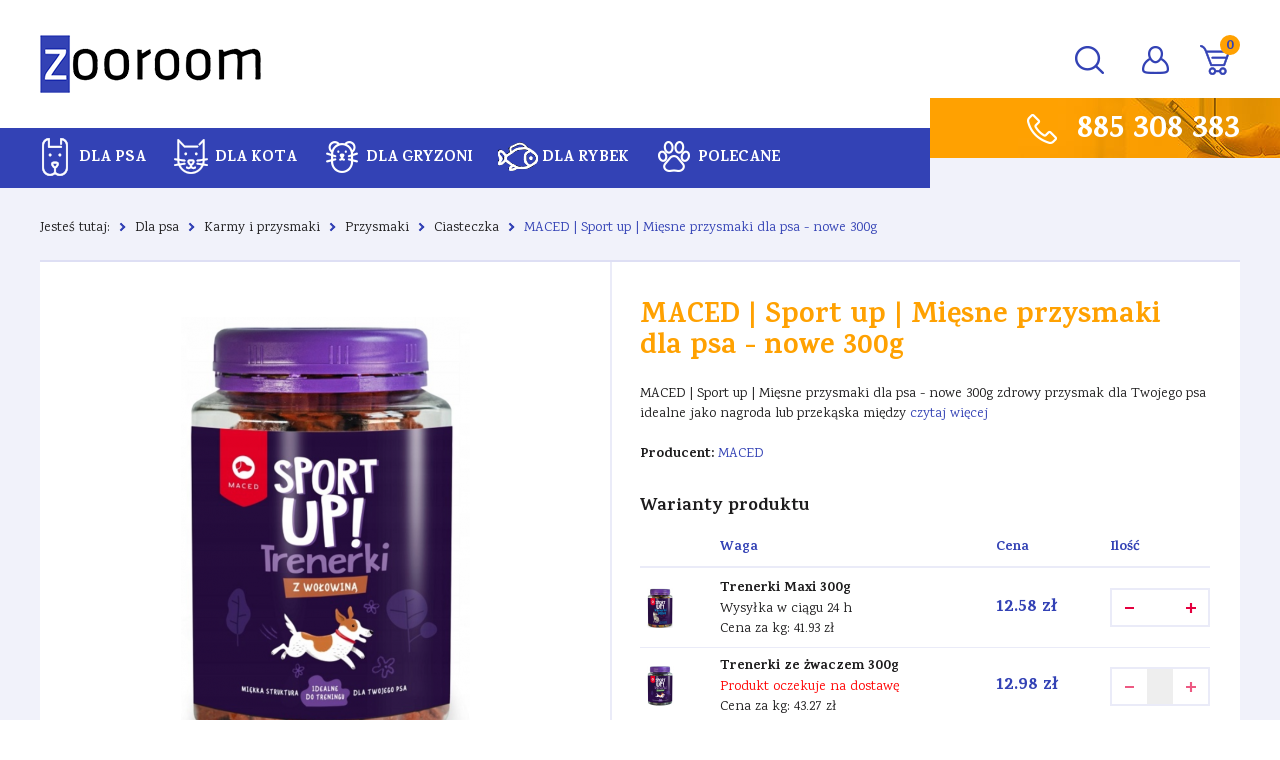

--- FILE ---
content_type: text/html; charset=utf-8
request_url: https://www.zooroom.pl/dla-psa/karmy-i-przysmaki/przysmak/casteczka/maced-active-miesne-przysmaki-dla-psa-nowe-300g
body_size: 6785
content:
<!DOCTYPE html>
<html lang="pl">
<head>
    <title>MACED | Sport up | Mięsne przysmaki dla psa - nowe 300g  - Ciasteczka - Przysmaki - Karmy i przysmaki - Dla psa - Zooroom</title>

    <meta id="viewport" name="viewport" content="width=device-width, initial-scale=1.0" />
    <meta http-equiv="Content-Type" content="text/html; charset=utf-8" />
    <meta name="description" content="MACED | Sport up | Mięsne przysmaki dla psa - nowe 300g zdrowy przysmak dla Twojego psa idealne jako nagroda lub przekąska między posiłkami lekkostrawne i smakowite" />
    
    <meta property="og:title" content="MACED | Sport up | Mięsne przysmaki dla psa - nowe 300g"/>
    <meta property="og:url" content="https://www.zooroom.pl/dla-psa/karmy-i-przysmaki/przysmak/casteczka/maced-active-miesne-przysmaki-dla-psa-nowe-300g"/>
    <meta property="og:type" content="product"/>
    <meta property="og:description" content="MACED | Sport up | Mięsne przysmaki dla psa - nowe 300g zdrowy przysmak dla Twojego psa idealne jako nagroda lub przekąska między posiłkami lekkostrawne i smakowite"/>
    <meta property="og:site_name" content="www.zooroom.pl"/>
    
    
    <meta property='og:image' content='https://www.zooroom.pl/cache/files/1608787380/358wolowina_1---h-1600.png'/>
    

    
    	<link href="/css/all_gzip.css?v=88" type="text/css" rel="stylesheet" />
    

    <link rel="shortcut icon" href="/grafika/favicon.ico" type="image/x-icon" />
    <link rel="icon" href="/grafika/favicon.ico" type="image/x-icon" />
    <link href="https://fonts.googleapis.com/css?family=Karma:400,500,600,700&display=swap&subset=latin-ext" rel="stylesheet">

    
    <!--[if lt IE 9]>
        <script src="https://oss.maxcdn.com/libs/html5shiv/3.7.0/html5shiv.js"></script>
        <script src="https://oss.maxcdn.com/libs/respond.js/1.4.2/respond.min.js"></script>
    <![endif]-->

    
    	
	

    

    
<script type="text/plain" data-cookiecategory="all" src="https://www.googletagmanager.com/gtag/js?id=UA-185893945-1"></script>
<script type="text/plain" data-cookiecategory="all">
  window.dataLayer = window.dataLayer || [];
  function gtag(){dataLayer.push(arguments);}
  gtag('js', new Date());

  gtag('config', 'UA-185893945-1');
  
						gtag('event', 'view_item', {
						  "items": [
						    {
						      	'name': 'MACED | Sport up | Mięsne przysmaki dla psa - nowe 300g',
						        'id': '1291304152',
						        'price': '12.58',
						        'brand': 'MACED',
						        'category': 'Dla psa / Karmy i przysmaki / Przysmaki / Ciasteczka'
						    }
						  ]
						});
					
</script>
<!-- Google Tag Manager -->
<script type="text/plain" data-cookiecategory="all">(function(w,d,s,l,i){w[l]=w[l]||[];w[l].push({'gtm.start':
new Date().getTime(),event:'gtm.js'});var f=d.getElementsByTagName(s)[0],
j=d.createElement(s),dl=l!='dataLayer'?'&l='+l:'';j.async=true;j.src=
'https://www.googletagmanager.com/gtm.js?id='+i+dl;f.parentNode.insertBefore(j,f);
})(window,document,'script','dataLayer','GTM-TXLHRMP');

</script>
<!-- End Google Tag Manager -->


<!-- Facebook Pixel Code -->
<script type="text/plain" data-cookiecategory="targeting">
!function(f,b,e,v,n,t,s)
{if(f.fbq)return;n=f.fbq=function(){n.callMethod?
n.callMethod.apply(n,arguments):n.queue.push(arguments)};
if(!f._fbq)f._fbq=n;n.push=n;n.loaded=!0;n.version='2.0';
n.queue=[];t=b.createElement(e);t.async=!0;
t.src=v;s=b.getElementsByTagName(e)[0];
s.parentNode.insertBefore(t,s)}(window, document,'script',
'https://connect.facebook.net/en_US/fbevents.js');
fbq('init', '798049071070391');
fbq('track', 'PageView');


					fbq('track', 'ViewContent', {
						  content_name: 'MACED | Sport up | Mięsne przysmaki dla psa - nowe 300g',
						  content_category: ' > Dla psa  > Karmy i przysmaki  > Przysmaki  > Ciasteczka',
						  content_ids: ['1291304152'],
						  content_type: 'product',
						  value: 12.58,
						  currency: 'PLN'
					});
					
</script>
<!-- End Facebook Pixel Code -->




    <script type="application/ld+json">
    { "@context" : "http://schema.org",
      "@type" : "Organization",
      "name" : "Zooroom",
      "url" : "http://www.zooroom.pl",
      
      "logo": "http://www.zooroom.pl/grafika/logo.png",
      "contactPoint" : [
        { "@type" : "ContactPoint",
          "telephone" : "+48885308383",
          "contactType" : "customer service"
        } ],
        "potentialAction": {
         "@type": "SearchAction",
         "target": "http://www.zooroom.pl/?q={search_term_string}",
         "query-input": "required name=search_term_string"
       }
    }
    </script>
</head>

<body class="body prod1291304152 ">

    <div class="wrapper">

	    <header>
	        <div class="container">
	            <div class="logo">
	                <a href="http://www.zooroom.pl/" title="Zooroom"></a>
	            </div>

			 	<div id="header_box" class="header-shop" >
	
	<div class="search">
    <form action="/" method="GET">
        <input type="hidden" name="PHPSESSID" value="77fa3759df4de10ef94fa88a81004b06" />
        
        <label class="hidden" for="f_q">Szukaj w serwisie...</label>
        <input id="f_q" type="text" name="q" value="" placeholder="Szukaj w serwisie..." />
        
        <button title="Szukaj w serwisie..." type="submit"></button>
    </form>
</div>
	
	<div class="shop-section">
		<div class="shop-user">
	        
	            <a rel="nofollow" class="login" href="https://www.zooroom.pl/user/account"></a>
	        
	    </div>
	
	    <div class="shop-cart">
	        <a rel="nofollow" title="Sprawdź status" href="https://www.zooroom.pl/user/order-state" class="check-status"></a>
	
	    	<a rel="nofollow" href="https://www.zooroom.pl/cart" id="koszyk">
	            <span id="cart_count">0</span>
	        </a>
	    </div>
	</div>
    

</div>


	            <div class="navbar-header">
	                <button type="button" class="navbar-toggle" data-toggle="collapse" data-target=".navbar-collapse-header">
	                    <span class="sr-only">Pokaż menu</span> <span class="icon-bar"></span> <span class="icon-bar"></span> <span class="icon-bar"></span>
	                </button>
	            </div>
	        </div>

	         <div class="menu-bar">
	         	<div class="menu">
	         		<div class="container">
	         			<div class="navbar-collapse collapse navbar-collapse-header">
			                <ul class="nav navbar-nav nav-header">
			                    
<li class="m1 mdropdown multi-column">
    <a href="/dla-psa">
        
        <img src="/cache/files/idog_1---w-40-h-40-wo-40-ho-40.png" alt="" />
        
        Dla psa
    </a>

    
    <ul class="dropdown-menu columns-3 columns">
        
        <li class="column">
            <ul class="nav-item">
                <li class="m2">
                    <a href="/dla-psa/karmy-i-przysmaki">Karmy i przysmaki</a>
                </li>
                
                    
                    <li class="m3">
                        <a href="/dla-psa/karmy-i-przysmaki/szczenat">Dla szczeniąt</a>
                    </li>
                    
                    <li class="m3">
                        <a href="/dla-psa/karmy-i-przysmaki/psow-doroslych">Dla psów dorosłych</a>
                    </li>
                    
                    <li class="m3">
                        <a href="/dla-psa/karmy-i-przysmaki/senorow">Dla seniorów</a>
                    </li>
                    
                    <li class="m3">
                        <a href="/dla-psa/karmy-i-przysmaki/weterynaryjne">Karmy weterynaryjne</a>
                    </li>
                    
                    <li class="m3">
                        <a href="/dla-psa/karmy-i-przysmaki/przysmak">Przysmaki</a>
                    </li>
                    
                
            </ul>
        </li>
        
        <li class="column">
            <ul class="nav-item">
                <li class="m2">
                    <a href="/dla-psa/akcesoria">Akcesoria</a>
                </li>
                
                    
                    <li class="m3">
                        <a href="/dla-psa/akcesoria/na-spacer">Na spacer</a>
                    </li>
                    
                    <li class="m3">
                        <a href="/dla-psa/akcesoria/do-karmienia">Do karmienia</a>
                    </li>
                    
                    <li class="m3">
                        <a href="/dla-psa/akcesoria/wypoczynek">Wypoczynek</a>
                    </li>
                    
                    <li class="m3">
                        <a href="/dla-psa/akcesoria/zabawa">Zabawa</a>
                    </li>
                    
                    <li class="m3">
                        <a href="/dla-psa/akcesoria/nauka-i-tresura">Nauka i tresura</a>
                    </li>
                    
                    <li class="m3">
                        <a href="/dla-psa/akcesoria/podroz">Podróż</a>
                    </li>
                    
                
            </ul>
        </li>
        
        <li class="column">
            <ul class="nav-item">
                <li class="m2">
                    <a href="/dla-psa/zdrowie-higiena-i-pielegnacja">Zdrowie, higiena i pielęgnacja</a>
                </li>
                
                    
                    <li class="m3">
                        <a href="/dla-psa/zdrowie-higiena-i-pielegnacja/ochrona">Zdrowie i ochrona</a>
                    </li>
                    
                    <li class="m3">
                        <a href="/dla-psa/zdrowie-higiena-i-pielegnacja/pelegnacja">Higiena i pielęgnacja</a>
                    </li>
                    
                
            </ul>
        </li>
        
        
    </ul>
    
</li>

<li class="m1 mdropdown multi-column">
    <a href="/dla-kota">
        
        <img src="/cache/files/icat_1---w-40-h-40-wo-40-ho-40.png" alt="" />
        
        Dla kota
    </a>

    
    <ul class="dropdown-menu columns-3 columns">
        
        <li class="column">
            <ul class="nav-item">
                <li class="m2">
                    <a href="/dla-kota/karmy-i-przysmaki">Karmy i przysmaki</a>
                </li>
                
                    
                    <li class="m3">
                        <a href="/dla-kota/karmy-i-przysmaki/kocat">Dla kociąt</a>
                    </li>
                    
                    <li class="m3">
                        <a href="/dla-kota/karmy-i-przysmaki/kotow-doroslych">Dla kotów dorosłych</a>
                    </li>
                    
                    <li class="m3">
                        <a href="/dla-kota/karmy-i-przysmaki/senorow">Dla seniorów</a>
                    </li>
                    
                    <li class="m3">
                        <a href="/dla-kota/karmy-i-przysmaki/weterynaryjne">Karmy weterynaryjne</a>
                    </li>
                    
                    <li class="m3">
                        <a href="/dla-kota/karmy-i-przysmaki/przysmak">Przysmaki</a>
                    </li>
                    
                
            </ul>
        </li>
        
        <li class="column">
            <ul class="nav-item">
                <li class="m2">
                    <a href="/dla-kota/akcesoria">Akcesoria</a>
                </li>
                
                    
                    <li class="m3">
                        <a href="/dla-kota/akcesoria/na-przechadzke">Na przechadzkę</a>
                    </li>
                    
                    <li class="m3">
                        <a href="/dla-kota/akcesoria/do-karmienia-i-pojenia">Do karmienia i pojenia</a>
                    </li>
                    
                    <li class="m3">
                        <a href="/dla-kota/akcesoria/wypoczynek">Wypoczynek</a>
                    </li>
                    
                    <li class="m3">
                        <a href="/dla-kota/akcesoria/nauka">Nauka</a>
                    </li>
                    
                    <li class="m3">
                        <a href="/dla-kota/akcesoria/zabawa">Zabawa</a>
                    </li>
                    
                    <li class="m3">
                        <a href="/dla-kota/akcesoria/podroz">Podróż</a>
                    </li>
                    
                    <li class="m3">
                        <a href="/dla-kota/akcesoria/blokady-okienne">Blokady okienne</a>
                    </li>
                    
                
            </ul>
        </li>
        
        <li class="column">
            <ul class="nav-item">
                <li class="m2">
                    <a href="/dla-kota/zdrowie-higiena-i-pielegnacja">Zdrowie, higiena i pielęgnacja</a>
                </li>
                
                    
                    <li class="m3">
                        <a href="/dla-kota/zdrowie-higiena-i-pielegnacja/ochrona">Zdrowie i ochrona</a>
                    </li>
                    
                    <li class="m3">
                        <a href="/dla-kota/zdrowie-higiena-i-pielegnacja/pelegnacja">Higiena i pielęgnacja</a>
                    </li>
                    
                    <li class="m3">
                        <a href="/dla-kota/zdrowie-higiena-i-pielegnacja/toaleta">Toaleta</a>
                    </li>
                    
                
            </ul>
        </li>
        
        
    </ul>
    
</li>

<li class="m1 mdropdown multi-column">
    <a href="/dla-gryzoni">
        
        <img src="/cache/files/i-gryzonie---w-40-h-40-wo-40-ho-40.png" alt="" />
        
        Dla gryzoni
    </a>

    
    <ul class="dropdown-menu columns-3 columns">
        
        <li class="column">
            <ul class="nav-item">
                <li class="m2">
                    <a href="/dla-gryzoni/karmy-i-przysmaki">Karmy i przysmaki</a>
                </li>
                
                    
                    <li class="m3">
                        <a href="/dla-gryzoni/karmy-i-przysmaki/1262914759">Karmy</a>
                    </li>
                    
                    <li class="m3">
                        <a href="/dla-gryzoni/karmy-i-przysmaki/przysmak">Przysmaki</a>
                    </li>
                    
                
            </ul>
        </li>
        
        <li class="column">
            <ul class="nav-item">
                <li class="m2">
                    <a href="/dla-gryzoni/akcesoria">Akcesoria</a>
                </li>
                
                    
                    <li class="m3">
                        <a href="/dla-gryzoni/akcesoria/klatki">Klatki</a>
                    </li>
                    
                    <li class="m3">
                        <a href="/dla-gryzoni/akcesoria/transportery">Transportery</a>
                    </li>
                    
                    <li class="m3">
                        <a href="/dla-gryzoni/akcesoria/miski-i-poidelka">Miski i poidełka</a>
                    </li>
                    
                    <li class="m3">
                        <a href="/dla-gryzoni/akcesoria/domki">Domki</a>
                    </li>
                    
                    <li class="m3">
                        <a href="/dla-gryzoni/akcesoria/podloza-i-trociny">Podłoża i trociny</a>
                    </li>
                    
                    <li class="m3">
                        <a href="/dla-gryzoni/akcesoria/inne">Inne</a>
                    </li>
                    
                
            </ul>
        </li>
        
        <li class="column">
            <ul class="nav-item">
                <li class="m2">
                    <a href="/dla-gryzoni/zdrowie-higiena-i-witaminy">Zdrowie, higiena i witaminy</a>
                </li>
                
                    
                    <li class="m3">
                        <a href="/dla-gryzoni/zdrowie-higiena-i-witaminy/higiena">Higiena</a>
                    </li>
                    
                    <li class="m3">
                        <a href="/dla-gryzoni/zdrowie-higiena-i-witaminy/wtamny">Witaminy</a>
                    </li>
                    
                
            </ul>
        </li>
        
        
    </ul>
    
</li>

<li class="m1 mdropdown">
    <a href="/dla-rybek">
        
        <img src="/cache/files/pngitem5673809---w-40-h-40-wo-40-ho-40.png" alt="" />
        
        Dla rybek
    </a>

    
    <ul class="dropdown-menu columns-1">
        
        
        
        <li class="m2n">
            <a href="/dla-rybek/pokarmy">Pokarmy dla rybek</a>
        </li>
        
        <li class="m2n">
            <a href="/dla-rybek/akcesoria">Akcesoria</a>
        </li>
        
        <li class="m2n">
            <a href="/dla-rybek/akwaria-i-zestawy">Akwaria i zestawy</a>
        </li>
        
        
    </ul>
    
</li>

<li class="m1">
    <a href="/polecane">
        
        <img src="/cache/files/navpolecane---w-40-h-40-wo-40-ho-40.png" alt="" />
        
        Polecane
    </a>

    
</li>


			                </ul>
			            </div>
	         		</div>
	         	</div>

	            <div class="phone">
	            	<div class="container">
	            		<a href="tel:885308383">885 308 383</a>
	            	</div>
	            </div>
	        </div>
	    </header>

	    <div class="header-spacer"></div>

	    

        
<div class="container">
    <ol class="breadcrumb">
        <li>
            Jesteś tutaj:
        </li>

        

        <li itemscope itemtype="http://data-vocabulary.org/Breadcrumb" class="breadcrumb-1">
            <a itemprop="url" href="/dla-psa">
                <span  itemprop="title">Dla psa</span>
            </a>
        </li>
        

        <li itemscope itemtype="http://data-vocabulary.org/Breadcrumb" class="breadcrumb-2">
            <a itemprop="url" href="/dla-psa/karmy-i-przysmaki">
                <span  itemprop="title">Karmy i przysmaki</span>
            </a>
        </li>
        

        <li itemscope itemtype="http://data-vocabulary.org/Breadcrumb" class="breadcrumb-3">
            <a itemprop="url" href="/dla-psa/karmy-i-przysmaki/przysmak">
                <span  itemprop="title">Przysmaki</span>
            </a>
        </li>
        

        <li itemscope itemtype="http://data-vocabulary.org/Breadcrumb" class="breadcrumb-4">
            <a itemprop="url" href="/dla-psa/karmy-i-przysmaki/przysmak/casteczka">
                <span  itemprop="title">Ciasteczka</span>
            </a>
        </li>
        

        <li itemscope itemtype="http://data-vocabulary.org/Breadcrumb" class="breadcrumb-999">
            <a itemprop="url" href="/dla-psa/karmy-i-przysmaki/przysmak/casteczka/maced-active-miesne-przysmaki-dla-psa-nowe-300g">
                <span  itemprop="title">MACED | Sport up | Mięsne przysmaki dla psa - nowe 300g </span>
            </a>
        </li>
        
    </ol>
</div>



	    <div class="container-full">

			
				
				<div class="container">
				


				
				</div>
				
			

	        <div id="main" class="row row-offcanvas row-offcanvas-left">

	            

	            <div id="content" class="col-sm-12 col-xs-12">
	                

	

    

    

        <div class="product" itemscope itemtype="http://schema.org/Product">

	<div class="container">

		<div class="product-inner">

		    <div class="row">

		        <div class="col-md-6 col-sm-12 col-xs-12 pull-right product-col-heading">
		        	<div class="product-heading">
		        		<h1 itemprop="name">MACED | Sport up | Mięsne przysmaki dla psa - nowe 300g</h1>

						
						<div class="description-body">
							MACED | Sport up | Mięsne przysmaki dla psa - nowe 300g


	zdrowy przysmak dla Twojego psa
	idealne jako nagroda lub przekąska między
 <a href="#to-opis">czytaj więcej</a>
						</div>
						

			            <div class="data">
			                
			                <div class="data-row producer">
			                    <b>Producent:</b> <span itemprop="brand"><a itemprop="url" href="/maced,s1748119379"><span itemprop="name">MACED</span></a></span>
			                </div>
			                

			                
			                <div class="data-row code-field">
			                    <b>Kod produktu:</b> <span class="value"></span>
			                </div>
			                
			                
			                <div class="data-row ean-field">
			                    <b>Ean:</b> <span class="value"></span>
			                </div>
			                

			                
			            </div>
		        	</div>
		        </div>

		        
		        <div class="col-md-6 col-sm-12 col-xs-12"><div class="images">
    <div class="image">
		
		
		

        <a itemprop="image" class="DmsImageBox" href="/cache/files/1608787380/358wolowina_1.png"><img src="/cache/files/1608787380/358wolowina_1---w-580-h-440.png"
			alt="MACED | Sport up | Mięsne przysmaki dla psa - nowe 300g" /></a>
    </div>

    
    <div class="thumbs">
        
        <div class="thumb">
            <a itemprop="image" class="DmsImageBox" href="/cache/files/2000766451/baner-sport-up.jpg"><img src="/cache/files/2000766451/baner-sport-up---w-150-h-150-wo-150-ho-150.jpg" alt="" /></a>
        </div>
        
    </div>
    
</div>
</div>
		        

		        <div class="col-md-6 col-sm-12 col-xs-12 product-col-description">

		            <div class="description">

		                <div class="prices">

		                	

		               		

			               		<form onsubmit="return false;" method="get" class="nomargs" name="zakup_1291304152">
								    <input type="hidden" name="rkup" value="295701156">
								    <input type="hidden" name="ext" value="A" />
								    <input type="hidden" name="PHPSESSID" value="77fa3759df4de10ef94fa88a81004b06" />


							        <div class="title variants-title">Warianty produktu</div>

						            <div class="warianty">
				                        <table>
				                        	<tbody>
				                            <tr class="warianty-heading">
				                            	<th class="wariant-foto-spacer" style="display: none;"></th>
				                                
						                        <th><b>Waga</b></th>
						                        
				                                <th class="price">Cena</th>
				                                <th>Ilość</th>
				                            </tr>

				                            
				                            <tr class="has-foto" data-image="/cache/files/maxi---w-580-h-440.png">
				                            	<td class="wariant-foto">
												
				                            		<a class="DmsImageBox" href="/cache/files/maxi.png"><img src="/cache/files/maxi---w-40-h-40-wo-40-ho-40.png" alt="Trenerki Maxi 300g" /></a>
				                            	
				                            	</td>

				                                
						                        <td>
						                        	<b>Trenerki Maxi 300g</b>
						                        	<div class="dostepnosc">Wysyłka w ciągu 24 h</div>
						                        	<div class="cena-za-kg">Cena za kg: 41.93 zł</div>
						                        </td>
						                        

				                                <td class="price">
				                                    
				                                    <span class="price-current">
				                                        12.58 zł
				                                    </span>
				                                    

				                                </td>
				                                 <td>
				                                	<div class="amount">
					                                	<button  class="cms-cart-minus cena_zmiana_l btn btn-normal btn-xs" type="button"></button>
					                                    <input  type="text" name="ile_242938708" value="" class="form-control"/>
					                                    <button  class="cms-cart-plus cena_zmiana_p btn btn-normal btn-xs" type="button"></button>
				                                    </div>
				                                </td>
				                            </tr>
				                            
				                            <tr class="has-foto" data-image="/cache/files/2000766451/zwacz---w-580-h-440.png">
				                            	<td class="wariant-foto">
												
				                            		<a class="DmsImageBox" href="/cache/files/2000766451/zwacz.png"><img src="/cache/files/2000766451/zwacz---w-40-h-40-wo-40-ho-40.png" alt="Trenerki ze żwaczem 300g" /></a>
				                            	
				                            	</td>

				                                
						                        <td>
						                        	<b>Trenerki ze żwaczem 300g</b>
						                        	<div class="dostepnosc" style="color: red">Produkt oczekuje na dostawę</div>
						                        	<div class="cena-za-kg">Cena za kg: 43.27 zł</div>
						                        </td>
						                        

				                                <td class="price">
				                                    
				                                    <span class="price-current">
				                                        12.98 zł
				                                    </span>
				                                    

				                                </td>
				                                 <td>
				                                	<div class="amount">
					                                	<button disabled class="cms-cart-minus cena_zmiana_l btn btn-normal btn-xs" type="button"></button>
					                                    <input disabled type="text" name="ile_1829653734" value="" class="form-control"/>
					                                    <button disabled class="cms-cart-plus cena_zmiana_p btn btn-normal btn-xs" type="button"></button>
				                                    </div>
				                                </td>
				                            </tr>
				                            
				                            </tbody>
				                        </table>

				                        <div class="buttons-product">
				                        	<div class="ask">
						                    	<a class="link popup" href="/?zapytaj=1291304152">Zapytaj o produkt</a>
						                    </div>

				                        	
				                            <button onclick="return localCart(this,'zakup_1291304152','1608787380/358wolowina_1.png');" class="btn-cart">
				                                Do koszyka
				                            </button>
				                            
				                        </div>

						            </div>

								</form>
							

			                

		                </div>

		            </div>

		        </div>

		    </div>
	   	</div>

	   	
	    <div class="thumbs-desktop">
	        
	        <div class="thumb">
	            <a itemprop="image" class="DmsImageBox" href="/cache/files/2000766451/baner-sport-up.jpg"><img src="/cache/files/2000766451/baner-sport-up---w-150-h-150-wo-150-ho-150.jpg" alt="" /></a>
	        </div>
	        
	    </div>
	    

	    
<div class="product-tabs" role="tabpanel">

    <ul class="nav nav-tabs" role="tablist">
    	
		
		<li class="active">
            <a href="#opis" aria-controls="opis" role="tab" data-toggle="tab">
                Opis produktu
            </a>
        </li>
        	

        
        <li>
            <a href="#tab-1188927710" aria-controls="tab-1188927710" role="tab" data-toggle="tab">
                Skład
            </a>
        </li>
        


        

        
        <li>
            <a href="#koszty" aria-controls="koszty" role="tab" data-toggle="tab">
                Koszty i dostawa
            </a>
        </li>
        

        
    </ul>

    <div class="tab-content">

		
        <div class="tab-pane active" id="opis">
            <h1>MACED | Sport up&nbsp;| Mięsne przysmaki dla&nbsp;psa - nowe 300g</h1>

<ul>
	<li>zdrowy przysmak&nbsp;dla&nbsp;Twojego psa</li>
	<li>idealne jako nagroda lub przekąska między posiłkami</li>
	<li>lekkostrawne i&nbsp;smakowite&nbsp;</li>
	<li>aromatyczne kąski o&nbsp;miękkiej strukturze</li>
	<li>doskonałe do treningu</li>
	<li>plastikowy słoik z&nbsp;zamknięciem wspomaga zachowanie świeżości na dłużej</li>
</ul>

<p>Zawsze należy zapewnić psu dostęp do świeżej wody.</p>

            
            
<div class="specyfikacja">
    <table class="table table-striped table-specyfikacja">
    
    
        <tr>
            <td>Producent :</td>
            <td>MACED</td>
	    </tr>
    
    
    </table>
</div>

            
       	</div>
		
		
        
        <div class="tab-pane" id="tab-1188927710">
            

            <h2>Trenerki&nbsp; z wołowiną 300g</h2>

<p><strong>Skład: </strong>Zboża i produkty pochodzenia roślinnego, oleje i&nbsp;tłuszcze, mięso i produkty pochodzenia&nbsp;zwierzęcego (2% suszona wołowina), glikol propylenowy.</p>

<hr />
<h2>Trenerki&nbsp; ze żwaczem 300g</h2>

<p><strong>Skład:</strong> Zboża i produkty pochodzenia roślinnego, oleje i&nbsp;tłuszcze, mięso i produkty pochodzenia&nbsp;zwierzęcego (2% suszone żwacze wołowe), glikol propylenowy.</p>

<hr />
<h2>Trenerki Love Me 300g</h2>

<p><strong>Skład:&nbsp;</strong>Zboża i produkty pochodzenia roślinnego, oleje i tłuszcze, mięso i produkty pochodzenia zwierzęcego, glikol propylenowy, ryby i produkty rybne.</p>

<hr />
<h2>Trenerki mix 300g</h2>

<p><strong>Skład: </strong>Zboża, mięso i produkty pochodzenia zwierzęcego 29%, oleje i tłuszcze, glikol propylenowy, ryby i produkty rybne.</p>

<hr />
<h2>Trenerki Maxi 300g</h2>

<p><strong>Skład:&nbsp;</strong>Zboża i produkty pochodzenia roślinnego, oleje i tłuszcze, mięso i produkty pochodzenia zwierzęcego, glikol propylenowy.</p>

<hr />
<h2 style="font-family: Karma, serif; color: rgb(29, 28, 29);">Trenerki Mini 300g</h2>

<p><strong>Skład:&nbsp;</strong>Zboża i produkty pochodzenia roślinnego, oleje i tłuszcze, mięso i produkty pochodzenia zwierzęcego, glikol propylenowy, ryby i produkty rybne.</p>

<hr />
<h2>Trenerki z jagnięciną 300g</h2>

<p><strong>Skład:&nbsp;</strong>Zboża i produkty pochodzenia roślinnego, oleje i tłuszcze, mięso i produkty pochodzenia zwierzęcego (2% suszona jagninięcina), glikol propylenowy.</p>

<hr />
<h2>Trenerki z olejem z łososia 300g</h2>

<p><strong>Skład:</strong> Zboża i produkty pochodzenia roślinnego, oleje i tłuszcze, mięso i produkty pochodzenia zwierzęcego (2,5% olej z łososia), glikol propylenowy</p>


        </div>
        

        

        
        <div class="tab-pane" id="koszty">
            <table class="table table-costs">

	
    
    <tr>
        <td style="width: 45%">InPost Paczkomaty 24/7</td>
        <td>od 12.99 zł</td>
    </tr>
    
    <tr>
        <td style="width: 45%">Kurier InPost</td>
        <td>od 14.99 zł</td>
    </tr>
    
    <tr>
        <td style="width: 45%">Darmowa wysyłka</td>
        <td>od 150 zł</td>
    </tr>
    
    <tr>
        <td style="width: 45%">Darmowa dostawa do domu</td>
        <td>od 190 zł</td>
    </tr>
    

</table>
        </div>
        

        

    </div>

</div>




   		

<div class="product-bottom">
	

	

	
	<div class="product-owl-section">
		<div class="nagl text-center noborder">Nasi klienci wybrali także</div>
		
		<div class="product-owl">
			<div class="container">
				<div id="owl1291304152" class="owl-carousel">
				
<div class="product-item">
	
    
    <div class="image">
				
		
		
		
        <div class="description">
    	    
			  
			      Producent: <b>Wiejska Zagroda</b><br />
	          
    		
        </div>

        <a href="/dla-psa/karmy-i-przysmaki/przysmak/casteczka/wiejska-zagroda-colagen-line-biscuits-przysmaki-kolagenowe-dla-psa-ciasteczka-90g">
            <img src="/cache/files/1608787380/198wiejska-zagroda-przysmak-dla-psa-kolagenowe-ciaste-3_1---w-300-h-300-wo-300-ho-300.jpg" alt="Wiejska Zagroda | Colagen Line Biscuits | Przysmaki kolagenowe dla psa - ciasteczka 90g" />
        </a>
    </div>
    

    <div class="description">

        <div class="h3">
            <a href="/dla-psa/karmy-i-przysmaki/przysmak/casteczka/wiejska-zagroda-colagen-line-biscuits-przysmaki-kolagenowe-dla-psa-ciasteczka-90g">Wiejska Zagroda | Colagen Line Biscuits | Przysmaki kolagenowe dla psa - ciasteczka 90g</a>
        </div>

        <div class="prices">
        	<div class="price-values">
	            
	            
	            <span class="price-current">
	                
	                	10.48
	                
	                zł
	            </span>
	            
			</div>
			
            
           	    <a title="Dodaj do koszyka" class="btn-cart" href="/dla-psa/karmy-i-przysmaki/przysmak/casteczka/wiejska-zagroda-colagen-line-biscuits-przysmaki-kolagenowe-dla-psa-ciasteczka-90g" rel="nofollow"></a>
            
        </div>

    </div>

</div>

<div class="product-item">
	
    
    <div class="image">
				
		
		
		
        <div class="description">
    	    
			  
			      Producent: <b>Plutos</b><br />
	          
    		
        </div>

        <a href="/dla-psa/karmy-i-przysmaki/przysmak/gryzak/plutos-ser-losos">
            <img src="/cache/files/1409525546/64plutos-losos-s-1_1---w-300-h-300-wo-300-ho-300.jpg" alt="Plutos | Gryzak dla psa | Ser  +  Łosoś" />
        </a>
    </div>
    

    <div class="description">

        <div class="h3">
            <a href="/dla-psa/karmy-i-przysmaki/przysmak/gryzak/plutos-ser-losos">Plutos | Gryzak dla psa | Ser  +  Łosoś</a>
        </div>

        <div class="prices">
        	<div class="price-values">
	            
	            
	            <span class="price-current">
	                
	                	6.98
	                
	                zł
	            </span>
	            
			</div>
			
            
           	    <a title="Dodaj do koszyka" class="btn-cart" href="/dla-psa/karmy-i-przysmaki/przysmak/gryzak/plutos-ser-losos" rel="nofollow"></a>
            
        </div>

    </div>

</div>

<div class="product-item">
	
    
    <div class="image">
				
		
		
		
        <div class="description">
    	    
			  
			      Producent: <b>MACED</b><br />
	          
    		
        </div>

        <a href="/dla-psa/karmy-i-przysmaki/przysmak/pozostale/maced-super-premium-przysmaki-dla-psa">
            <img src="/cache/files/1084102946/harder-z-dziczyzny----w-300-h-300-wo-300-ho-300.png" alt="Maced | Super premium | Przysmaki dla psa " />
        </a>
    </div>
    

    <div class="description">

        <div class="h3">
            <a href="/dla-psa/karmy-i-przysmaki/przysmak/pozostale/maced-super-premium-przysmaki-dla-psa">Maced | Super premium | Przysmaki dla psa </a>
        </div>

        <div class="prices">
        	<div class="price-values">
	            
	            
	            <span class="price-current">
	                
	                	6.99
	                
	                zł
	            </span>
	            
			</div>
			
            
           	    <a title="Dodaj do koszyka" class="btn-cart" href="/dla-psa/karmy-i-przysmaki/przysmak/pozostale/maced-super-premium-przysmaki-dla-psa" rel="nofollow"></a>
            
        </div>

    </div>

</div>

				</div>
			</div>
		</div>
	</div>
	
</div>

   	</div>
</div>


     

	            </div>

	        </div>

	    </div>

	     <footer class="footer-pages">
	     	

	     	
	     	<div class="nav-bottom">
	     		<div class="container">
	     			
			        <a href="/baza-wiedzy">
			            Baza wiedzy
			        </a>
					
			        <a href="/regulamin">
			            Regulamin
			        </a>
					
			        <a href="/_ftp/polityka_prywatnosci_zooroom.pdf">
			            Polityka prywatności
			        </a>
					
			        <a href="/platnosci">
			            Płatności
			        </a>
					
			        <a href="/dostawa">
			            Dostawa
			        </a>
					
			        <a href="/o-nas">
			            O nas
			        </a>
					
			        <a href="/kontakt">
			            Kontakt
			        </a>
					
	     		</div>
	     	</div>
	     	

	     	<div class="copyright">
				<div class="container">
					
						<a class="facebook" href="https://www.facebook.com/zooroomsklep/" title="Sprawdź nasz profil na Facebooku" rel="nofollow"><img src="/grafika/i_facebook.png" alt="Facebook"></a>
					

        			© 2019 Zooroom. Wszelkie prawa zastrzeżone.<br />
        			Projekt &amp; <a href="http://www.dms-cms.pl">cms</a>: <a title="Projektowanie stron Warszawa" href="https://www.zstudio.pl">www.zstudio.pl</a>
   			 	</div>
			</div>
		</footer>

	</div>

    
    <script async src="/js/all_gzip.js?v=88"></script>
	
</body>

</html>
